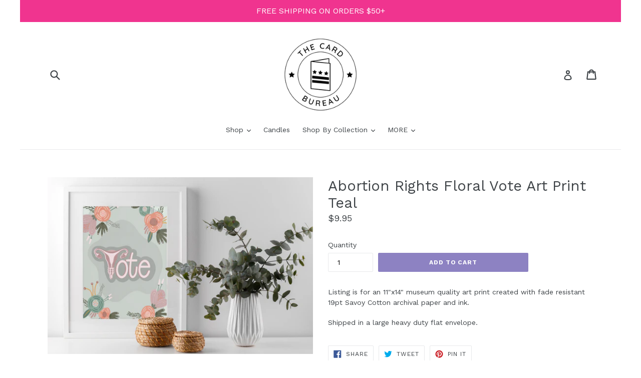

--- FILE ---
content_type: text/javascript; charset=utf-8
request_url: https://www.thecardbureau.com/products/abortion-rights-floral-vote-art-print-teal.js
body_size: 771
content:
{"id":6690716418142,"title":"Abortion Rights Floral Vote Art Print Teal","handle":"abortion-rights-floral-vote-art-print-teal","description":"\u003cmeta charset=\"utf-8\"\u003e\u003cmeta charset=\"utf-8\"\u003e\u003cmeta charset=\"utf-8\"\u003e\u003cmeta charset=\"utf-8\"\u003e\n\u003cp\u003eListing is for an 11\"x14\" \u003cmeta charset=\"utf-8\"\u003emuseum quality art print \u003cspan data-mce-fragment=\"1\"\u003ecreated with fade resistant 19pt Savoy Cotton archival paper and ink.\u003c\/span\u003e\u003c\/p\u003e\n\u003cp\u003eShipped in a large heavy duty flat envelope.\u003c\/p\u003e","published_at":"2022-06-24T11:37:56-04:00","created_at":"2022-06-17T15:02:36-04:00","vendor":"The Card Bureau","type":"Art Print","tags":["Feminist","New Item"],"price":995,"price_min":995,"price_max":995,"available":true,"price_varies":false,"compare_at_price":null,"compare_at_price_min":0,"compare_at_price_max":0,"compare_at_price_varies":false,"variants":[{"id":39723736924254,"title":"Default Title","option1":"Default Title","option2":null,"option3":null,"sku":"AP-02","requires_shipping":true,"taxable":false,"featured_image":null,"available":true,"name":"Abortion Rights Floral Vote Art Print Teal","public_title":null,"options":["Default Title"],"price":995,"weight":142,"compare_at_price":null,"inventory_management":"shopify","barcode":"","requires_selling_plan":false,"selling_plan_allocations":[]}],"images":["\/\/cdn.shopify.com\/s\/files\/1\/2370\/8213\/products\/mockup-of-an-art-print-featuring-a-plant-pot-36010-r-el2_1.png?v=1656087730","\/\/cdn.shopify.com\/s\/files\/1\/2370\/8213\/products\/VotePosterTeal-07.png?v=1656087730"],"featured_image":"\/\/cdn.shopify.com\/s\/files\/1\/2370\/8213\/products\/mockup-of-an-art-print-featuring-a-plant-pot-36010-r-el2_1.png?v=1656087730","options":[{"name":"Title","position":1,"values":["Default Title"]}],"url":"\/products\/abortion-rights-floral-vote-art-print-teal","media":[{"alt":null,"id":21315112435806,"position":1,"preview_image":{"aspect_ratio":1.5,"height":1280,"width":1920,"src":"https:\/\/cdn.shopify.com\/s\/files\/1\/2370\/8213\/products\/mockup-of-an-art-print-featuring-a-plant-pot-36010-r-el2_1.png?v=1656087730"},"aspect_ratio":1.5,"height":1280,"media_type":"image","src":"https:\/\/cdn.shopify.com\/s\/files\/1\/2370\/8213\/products\/mockup-of-an-art-print-featuring-a-plant-pot-36010-r-el2_1.png?v=1656087730","width":1920},{"alt":null,"id":21315112304734,"position":2,"preview_image":{"aspect_ratio":0.813,"height":4801,"width":3901,"src":"https:\/\/cdn.shopify.com\/s\/files\/1\/2370\/8213\/products\/VotePosterTeal-07.png?v=1656087730"},"aspect_ratio":0.813,"height":4801,"media_type":"image","src":"https:\/\/cdn.shopify.com\/s\/files\/1\/2370\/8213\/products\/VotePosterTeal-07.png?v=1656087730","width":3901}],"requires_selling_plan":false,"selling_plan_groups":[]}